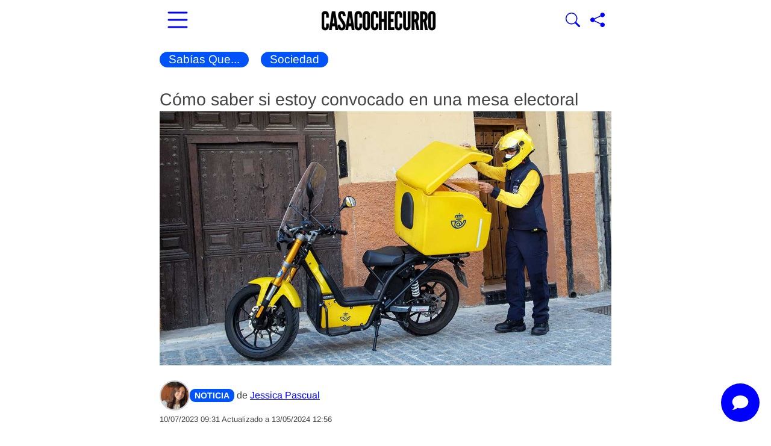

--- FILE ---
content_type: text/html; charset=UTF-8
request_url: https://www.casacochecurro.com/como-saber-si-estoy-convocado-en-una-mesa-electoral.html
body_size: 15570
content:
<!DOCTYPE html >
<html lang="es">
<head>
<meta charset="UTF-8">	
<meta name="viewport" content="width=device-width, initial-scale=1.0">
<link href="/favicon.ico" type="image/x-icon" rel="shortcut icon" >
<link rel="preload" href="/fonts/arimo-v34-latin-regular.woff2" as="font" type="font/woff2" crossorigin>
<link rel="preload" href="/fonts/arimo-v34-latin-700.woff2" as="font" type="font/woff2" crossorigin>
<style>@font-face{font-family:'Arimo';font-style:normal;font-weight:400;font-display:swap;src:url(/fonts/arimo-v34-latin-regular.woff2) format('woff2')}@font-face{font-family:'Arimo';font-style:italic;font-weight:400;font-display:swap;src:url(/fonts/arimo-v34-latin-italic.woff2) format('woff2')}@font-face{font-family:'Arimo';font-style:normal;font-weight:700;font-display:swap;src:url(/fonts/arimo-v34-latin-700.woff2) format('woff2')}@font-face{font-family:'Arimo';font-style:italic;font-weight:700;font-display:swap;src:url(/fonts/arimo-v34-latin-700italic.woff2) format('woff2')}*,*:before,*:after{box-sizing:border-box}.cabecera-sticky{position:sticky;top:0;padding:5px 5px 0;background-color:#fff;z-index:1000;width:100%;box-shadow:0 .3px #00000029}.cabeceraInterior{display:flex;flex-direction:row;flex-wrap:nowrap;align-items:center;align-content:center;justify-content:space-between}.cabecera-sticky .cabeceraInterior{height:60px}.hamburgermenu,.lupa{border:0;color:blue;background-color:#fff0}.hamburgermenu svg{width:48px;height:48px}.buscador-cabecera{display:none;position:absolute;bottom:0;right:40px}.container.page-wrapper{padding-top:20px}.hamburgermenu.flex{flex:1}.buscador-container{padding-right:5px}.search-form label.nomargin{margin-bottom:0}.search-submit{background-color:#0034DD;color:#fff;border-radius:0;padding:6px 12px;height:45px}.homepage{margin-right:0}.creationdate{font-size:13px}ins{background:0 0;text-decoration:none}.adsbygoogle{max-width:100%;width:100%!important;height:auto!important;display:block}.adsbygoogle::before{content:"Anuncio";display:block;text-align:center;font-weight:700;margin-bottom:10px}.zona12.content-right{margin-right:0}.content-right-wrap{margin-right:0}img{max-width:100%;height:auto;object-fit:cover;border:0;-ms-interpolation-mode:bicubic}.clearfix:after,.clearfix:before{display:table;content:"";line-height:0;clear:both}article,header,nav{display:block}html{font-size:19px;-webkit-text-size-adjust:100%;-ms-text-size-adjust:100%}button{margin:0;font-size:1rem;vertical-align:middle;-webkit-appearance:button;font-family:'Arimo',Arial,sans-serif;font-weight:400;line-height:1.053rem}input{margin:0;font-size:1rem;vertical-align:middle;font-family:'Arimo',Arial,sans-serif;font-weight:400;line-height:1.053rem;width:206px}button::-moz-focus-inner,input::-moz-focus-inner{padding:0;border:0}input[type=submit]{-webkit-appearance:button;width:auto;border:0;background-image:none;text-shadow:none;color:#fff;border-radius:0;max-width:100%;box-shadow:none;font-size:1rem;font-weight:400;background-color:#0034DD;padding:12px 29px}body{background-color:#fff;margin:0;width:100%;padding-bottom:45px;font-family:'Arimo',Arial,sans-serif;font-size:1rem;line-height:1.368rem;color:#444;overflow-x:hidden}.row:after,.row:before{display:table;content:"";line-height:0;clear:both}a{color:blue;text-decoration:none}.row{margin-left:0;display:flex;flex-wrap:wrap}.otrosarticulos{flex-wrap:nowrap;margin-bottom:20px;gap:13px}.zona12{margin-left:0;float:none;width:100%}.zona8{margin-left:0;float:none;width:100%}.container:after,.container:before{display:table;line-height:0;content:"";clear:both}li{line-height:30px}h1{font-size:1.5rem;line-height:2.105rem;font-family:'Arimo',Arial,sans-serif;color:inherit;text-rendering:optimizelegibility;font-weight:400;padding:0;margin:0}article h1{font-size:1.5rem;line-height:2.105rem}h2{font-size:1.474rem;line-height:2.105rem;font-family:'Arimo',Arial,sans-serif;color:inherit;text-rendering:optimizelegibility;font-weight:700;padding:0;margin:0}ul ul{margin-bottom:0}.badge{-webkit-border-radius:9px;-moz-border-radius:9px;border-radius:9px;line-height:14px;color:#fff;vertical-align:baseline;white-space:nowrap;font-weight:400;padding:5px 7px;text-shadow:none;margin:0 0 0}table{background-color:#fff0;border-collapse:collapse;border-spacing:0;max-width:100%;margin-bottom:20px;width:100%;overflow-x:auto;display:inline-table}input[type=text]{display:inline-block;line-height:20px;-webkit-border-radius:4px;-moz-border-radius:4px;vertical-align:middle;-webkit-box-shadow:none;-moz-box-shadow:none;box-shadow:none;border-radius:0;-moz-box-sizing:border-box;-webkit-box-sizing:border-box;background-color:#f6f5f2;border:1px solid #e3e3e3;box-sizing:border-box;color:#444;font-family:'Arimo',Arial,sans-serif;font-size:14px;height:45px;margin:0;padding:3px 0 3px 15px}.post .category,.post header{position:relative}.page-wrapper{border:0 solid #ededec;background-color:#fff}a:link,a:visited{color:blue}.post{position:relative}.post a{text-decoration:underline;text-underline-offset:3px;text-decoration-thickness:1px}.sub-menu li:last-child a{border-bottom:none!important}.home .art-img-text-down img{width:100%}.content-left-wrap{padding-left:0}.page .post{margin-bottom:0;border-bottom:none;margin-right:auto}li{margin-right:10px}.post header{margin-bottom:18px}.post img{height:auto}.block-title a{color:#1a1a1a}.block-title{font-size:1em;line-height:1.1em;text-transform:uppercase;font-weight:700;border-bottom:1px solid #000;margin-left:0}.titulomasvisto{font-size:1em;line-height:1.1em;text-transform:uppercase;font-weight:700;border-bottom:1px solid #000}.block2-first-column>article{padding-top:21px}.art-post{padding-top:21px;padding-bottom:21px}.art-smallimg-text img{float:left}.block2-second-column{padding-top:0;margin-bottom:130px}label{display:inline-block;vertical-align:baseline;white-space:nowrap;-webkit-border-radius:3px;-moz-border-radius:3px;max-width:100%;font-weight:400;text-shadow:none;margin:0 3px 0 0;border-radius:0;margin-bottom:5px;font-weight:400;line-height:20px;font-size:13px}.sub-menu li:last-child{position:relative}.oneref img{margin-right:10px}.art-img-text-down img{margin-bottom:1em}.post-cat-box{padding:2px 15px 3px;margin-right:.5em;background-color:#0053f9;color:#fff!important;font-size:1em;font-weight:400;border-radius:15px;font-family:'Arimo',Arial,sans-serif;text-decoration:none!important}ul.category{padding:0;list-style:none;margin:0;position:relative}ul.category li{float:left;zoom:1}.art-img-text-down .half-grid{position:relative;top:-2px}.footer-up{background-color:#0034dd;color:#fff!important;padding:.5rem;border-radius:30px;text-decoration:none!important}.menumovil{display:none}.site-navbar.menumovil{position:fixed;top:60px;left:0;transform:translateX(-100%);width:80%;max-width:300px;z-index:999;background:#fff;opacity:1;height:100vh;overflow-y:auto;border-radius:10px;box-shadow:2px 0 5px rgb(0 0 0 / .1)}.site-navbar.menumovil ul{overflow-x:clip;width:100%;font-size:1.1em;bottom:0;background:#fff;list-style-type:none;margin:0;padding:10px 13px;line-height:2em}.menumovil .sub-menu .current-menu-item a{background-color:transparent!important}.overlay-movil{position:fixed;top:60px;width:100%;height:calc(100vh - 60px);;z-index:998;background:#0009;top:0;left:0;display:none;opacity:0;visibility:hidden}.site-navbar.menumovil li{line-height:2em;margin-bottom:15px}.site-navbar.menumovil a{display:block;padding:10px;color:#333;text-decoration:none;font-size:1.1em}iframe{max-width:100%}.container.cabecera-sticky{width:100%}.stuck-logo{display:block;width:100%;max-width:190px;height:auto}.lupa svg{width:24px;height:24px}ul{padding:10px 0 0 20px;margin:0;list-style-position:inside}ul li{margin-bottom:8px;line-height:1.5em}.container{width:100%;max-width:770px;margin:0 auto;padding-left:10px;padding-right:10px;box-sizing:border-box}.half-grid{flex:1 1 100%;max-width:100%;box-sizing:border-box}ul.sub-menu{display:none}.metaauthor{font-size:16px;display:flex;align-items:center;gap:10px}.author-photo{width:50px;height:50px;border-radius:50%;object-fit:cover;border:2px solid #ccc}.metaauthor .badge{background-color:#0053f9;color:#fff;padding:4px 8px;font-weight:700;font-size:14px;display:inline-block}@media (max-width:380px){h1{font-size:1.5rem}h2{font-size:1.4rem}}@media (max-width:480px){.half-grid{width:100%;margin-right:0;height:auto}.adsbygoogle{width:100%!important;height:auto!important;min-height:350px}.site-navbar.menumovil{width:100%;max-width:100%;border-radius:0}.art-img-text-down .half-grid{padding-bottom:29px}}@media (max-width:900px) and (orientation:landscape){.adsbygoogle{width:100%!important;height:auto!important;min-height:300px}}@media (min-width:980px){input{margin-left:0}}@media (max-width:480px){input[type="text"]{width:100%!important;max-width:100%!important;box-sizing:border-box}.site-navbar.menumovil{position:fixed;left:-100%;transform:translateX(-100%);right:auto;width:80%;max-width:300px;overflow-x:hidden}body{overflow-x:hidden}.container{padding-left:10px;padding-right:10px}}@media (max-width:768px){.site-navbar.menumovil{left:0!important;transform:translateX(-100%)!important;width:100%!important;max-width:100%!important;height:100vh!important;z-index:9999!important}.row{flex-direction:column}.half-grid{max-width:100%;margin-right:0}.zona12{max-width:100%}.zona8{max-width:100%}.container{padding-left:10px;padding-right:10px}h1{font-size:1.5rem}h2{font-size:1.4rem}}@media (min-width:600px) and (max-width:900px){.half-grid{max-width:48%}.zona8{max-width:66.666%}.container{padding-left:20px;padding-right:20px}h1{font-size:1.6rem}h2{font-size:1.4rem}}@media (max-width:480px){input[type="text"]{width:100%!important;max-width:100%!important;box-sizing:border-box}}@media (max-width:768px){.container{padding-left:10px;padding-right:10px}.half-grid{max-width:100%}}@media (max-width:480px){h1{font-size:1.4rem}h2{font-size:1.3rem}body{font-size:1rem}}img,.adsbygoogle{max-width:100%;height:auto;display:block}@media (max-width:480px){.post header{margin-bottom:10px}.post-cat-box{font-size:.9rem;padding:2px 10px;margin-right:8px}.metaauthor .badge{font-size:12px;padding:3px 6px}}@media (max-width:768px){.content-left-wrap{padding-left:0;padding-right:0}}body{overflow-x:hidden!important}.adsbygoogle{width:100%!important;max-width:100%!important;height:auto!important;display:block!important}</style>
<link rel="stylesheet" href="/wp-content/themes/newses/css/style.css?ver=1.0" media="print" onload="this.media='all'">
<noscript><link rel="stylesheet" href="/wp-content/themes/newses/css/style.css?ver=1.0"></noscript>
<link rel="apple-touch-icon" sizes="180x180" href="/apple-touch-icon.png">
<link rel="icon" type="image/png" sizes="32x32" href="/favicon-32x32.png">
<link rel="icon" type="image/png" sizes="16x16" href="/favicon-16x16.png">
<link rel="manifest" href="/site.webmanifest">
<link rel="sitemap" href="https://www.casacochecurro.com/sitemap_index.xml">

<meta name='robots' content='index, follow, max-image-preview:large, max-snippet:-1, max-video-preview:-1' />

<link rel='preload' as='image' href='https://www.casacochecurro.com/wp-content/uploads/2023/07/mesa-electoral-entrega.jpg' imagesrcset='https://www.casacochecurro.com/wp-content/uploads/2023/07/mesa-electoral-entrega.jpg 1200w, https://www.casacochecurro.com/wp-content/uploads/2023/07/mesa-electoral-entrega-558x315.jpg 558w, https://www.casacochecurro.com/wp-content/uploads/2023/07/mesa-electoral-entrega-66x37.jpg 66w, https://www.casacochecurro.com/wp-content/uploads/2023/07/mesa-electoral-entrega-768x432.jpg 768w, https://www.casacochecurro.com/wp-content/uploads/2023/07/mesa-electoral-entrega-771x434.jpg 771w, https://www.casacochecurro.com/wp-content/uploads/2023/07/mesa-electoral-entrega-410x230.jpg 410w' imagesizes='(max-width: 770px) 100vw, 770px' fetchpriority='high'>

	<!-- This site is optimized with the Yoast SEO Premium plugin v26.8 (Yoast SEO v26.8) - https://yoast.com/product/yoast-seo-premium-wordpress/ -->
	<title>Cómo saber si estoy convocado en una mesa electoral | Casacochecurro</title>
	<meta name="description" content="Consulta el proceso para saber si un ciudadano está convocado a la mesa electoral del domingo 23 de julio de forma rápida y oficial." />
	<link rel="canonical" href="https://www.casacochecurro.com/como-saber-si-estoy-convocado-en-una-mesa-electoral.html" />
	<meta name="twitter:card" content="summary_large_image" />
	<meta name="twitter:title" content="Cómo saber si estoy convocado en una mesa electoral | Casacochecurro" />
	<meta name="twitter:description" content="Consulta el proceso para saber si un ciudadano está convocado a la mesa electoral del domingo 23 de julio de forma rápida y oficial." />
	<meta name="twitter:image" content="https://www.casacochecurro.com/wp-content/uploads/2023/07/mesa-electoral-entrega.jpg" />
	<meta name="twitter:creator" content="@casacochecurro" />
	<meta name="twitter:site" content="@casacochecurro" />
	<meta name="twitter:label1" content="Escrito por" />
	<meta name="twitter:data1" content="Jessica Pascual" />
	<meta name="twitter:label2" content="Tiempo de lectura" />
	<meta name="twitter:data2" content="2 minutos" />
	<!-- / Yoast SEO Premium plugin. -->


<link rel='dns-prefetch' href='//www.googletagmanager.com' />
<link rel="alternate" type="application/rss+xml" title="Casacochecurro &raquo; Feed" href="https://www.casacochecurro.com/feed" />

<meta name="generator" content="Site Kit by Google 1.171.0" /><script type="application/ld+json">
{
  "@context": "https://schema.org",
  "@type": "NewsArticle",
  "headline": "Cómo saber si estoy convocado en una mesa electoral",
  "image": [
    "https://www.casacochecurro.com/wp-content/uploads/2023/07/mesa-electoral-entrega.jpg"
  ],
  "datePublished": "2023-07-10T09:31:09+01:00",
  "dateModified": "2024-05-13T12:56:17+01:00",
  "author": {
    "@type": "Person",
    "name": "Jessica Pascual",
    "url": "https://www.casacochecurro.com/author/jessi"
  },
  "publisher": {
    "@type": "Organization",
    "name": "Casacochecurro.com",
    "logo": {
      "@type": "ImageObject",
      "url": "https://www.casacochecurro.com/wp-content/uploads/2024/05/logo-casacochecurro-copia-ret31-stuck.png"
    }
  },
  "description": "¿Cómo saber si me han convocado a una mesa electoral? A menos de un mes de la celebración de las elecciones generales ",
  "articleSection": "Sociedad",
  "isPartOf": {
    "@type": "CreativeWork",
    "isAccessibleForFree": true
  },
  "mainEntityOfPage": {
    "@type": "WebPage",
    "@id": "https://www.casacochecurro.com/como-saber-si-estoy-convocado-en-una-mesa-electoral.html"
  }
}
</script>
        
<!-- Metaetiquetas de Google AdSense añadidas por Site Kit -->
<meta name="google-adsense-platform-account" content="ca-host-pub-2644536267352236">
<meta name="google-adsense-platform-domain" content="sitekit.withgoogle.com">
<!-- Acabar con las metaetiquetas de Google AdSense añadidas por Site Kit -->

<!-- Schema & Structured Data For WP v1.54.2 - -->
<script type="application/ld+json" class="saswp-schema-markup-output">
[{"@context":"https:\/\/schema.org\/","@graph":[{"@context":"https:\/\/schema.org\/","@type":"SiteNavigationElement","@id":"https:\/\/www.casacochecurro.com\/#portada","name":"Portada","url":"https:\/\/www.casacochecurro.com\/"},{"@context":"https:\/\/schema.org\/","@type":"SiteNavigationElement","@id":"https:\/\/www.casacochecurro.com\/#vivienda","name":"VIVIENDA","url":"https:\/\/www.casacochecurro.com\/vivienda"},{"@context":"https:\/\/schema.org\/","@type":"SiteNavigationElement","@id":"https:\/\/www.casacochecurro.com\/#alquileres","name":"Alquileres","url":"https:\/\/www.casacochecurro.com\/vivienda\/alquileres"},{"@context":"https:\/\/schema.org\/","@type":"SiteNavigationElement","@id":"https:\/\/www.casacochecurro.com\/#ayudas","name":"Ayudas","url":"https:\/\/www.casacochecurro.com\/vivienda\/ayudas"},{"@context":"https:\/\/schema.org\/","@type":"SiteNavigationElement","@id":"https:\/\/www.casacochecurro.com\/#hogar-y-consumo","name":"Hogar y consumo","url":"https:\/\/www.casacochecurro.com\/vivienda\/hogar"},{"@context":"https:\/\/schema.org\/","@type":"SiteNavigationElement","@id":"https:\/\/www.casacochecurro.com\/#hipotecas","name":"Hipotecas","url":"https:\/\/www.casacochecurro.com\/vivienda\/hipotecas"},{"@context":"https:\/\/schema.org\/","@type":"SiteNavigationElement","@id":"https:\/\/www.casacochecurro.com\/#prestamos-y-creditos","name":"Pr\u00e9stamos y Cr\u00e9ditos","url":"https:\/\/www.casacochecurro.com\/vivienda\/prestamos-creditos"},{"@context":"https:\/\/schema.org\/","@type":"SiteNavigationElement","@id":"https:\/\/www.casacochecurro.com\/#tramites","name":"Tr\u00e1mites","url":"https:\/\/www.casacochecurro.com\/vivienda\/tramites"},{"@context":"https:\/\/schema.org\/","@type":"SiteNavigationElement","@id":"https:\/\/www.casacochecurro.com\/#coches","name":"COCHES","url":"https:\/\/www.casacochecurro.com\/coches"},{"@context":"https:\/\/schema.org\/","@type":"SiteNavigationElement","@id":"https:\/\/www.casacochecurro.com\/#gasolineras-baratas","name":"Gasolineras baratas","url":"https:\/\/www.casacochecurro.com\/gasolineras-mas-baratas"},{"@context":"https:\/\/schema.org\/","@type":"SiteNavigationElement","@id":"https:\/\/www.casacochecurro.com\/#mejores-seguros","name":"Mejores Seguros","url":"https:\/\/www.casacochecurro.com\/coches\/seguros-coche"},{"@context":"https:\/\/schema.org\/","@type":"SiteNavigationElement","@id":"https:\/\/www.casacochecurro.com\/#marcas-y-modelos","name":"Marcas y modelos","url":"https:\/\/www.casacochecurro.com\/coches\/motor"},{"@context":"https:\/\/schema.org\/","@type":"SiteNavigationElement","@id":"https:\/\/www.casacochecurro.com\/#hibridos","name":"H\u00edbridos","url":"https:\/\/www.casacochecurro.com\/coches\/hibridos"},{"@context":"https:\/\/schema.org\/","@type":"SiteNavigationElement","@id":"https:\/\/www.casacochecurro.com\/#electricos","name":"El\u00e9ctricos","url":"https:\/\/www.casacochecurro.com\/coches\/electricos"},{"@context":"https:\/\/schema.org\/","@type":"SiteNavigationElement","@id":"https:\/\/www.casacochecurro.com\/#segunda-mano","name":"Segunda Mano","url":"https:\/\/www.casacochecurro.com\/coches\/segunda-mano"},{"@context":"https:\/\/schema.org\/","@type":"SiteNavigationElement","@id":"https:\/\/www.casacochecurro.com\/#recambios-y-mantenimiento","name":"Recambios y Mantenimiento","url":"https:\/\/www.casacochecurro.com\/coches\/recambios-mantenimiento"},{"@context":"https:\/\/schema.org\/","@type":"SiteNavigationElement","@id":"https:\/\/www.casacochecurro.com\/#trafico","name":"Tr\u00e1fico","url":"https:\/\/www.casacochecurro.com\/coches\/trafico-tramites"},{"@context":"https:\/\/schema.org\/","@type":"SiteNavigationElement","@id":"https:\/\/www.casacochecurro.com\/#multas","name":"Multas","url":"https:\/\/www.casacochecurro.com\/coches\/multas"},{"@context":"https:\/\/schema.org\/","@type":"SiteNavigationElement","@id":"https:\/\/www.casacochecurro.com\/#trabajos","name":"TRABAJOS","url":"https:\/\/www.casacochecurro.com\/trabajos"},{"@context":"https:\/\/schema.org\/","@type":"SiteNavigationElement","@id":"https:\/\/www.casacochecurro.com\/#buscar-trabajo","name":"Buscar trabajo","url":"https:\/\/www.casacochecurro.com\/trabajos\/buscar-trabajo"},{"@context":"https:\/\/schema.org\/","@type":"SiteNavigationElement","@id":"https:\/\/www.casacochecurro.com\/#formacion","name":"Formaci\u00f3n","url":"https:\/\/www.casacochecurro.com\/trabajos\/formacion"},{"@context":"https:\/\/schema.org\/","@type":"SiteNavigationElement","@id":"https:\/\/www.casacochecurro.com\/#sepe-y-paro","name":"SEPE y Paro","url":"https:\/\/www.casacochecurro.com\/trabajos\/sepe-paro"},{"@context":"https:\/\/schema.org\/","@type":"SiteNavigationElement","@id":"https:\/\/www.casacochecurro.com\/#entrevistas-de-trabajo","name":"Entrevistas de trabajo","url":"https:\/\/www.casacochecurro.com\/trabajos\/entrevistas-trabajo"},{"@context":"https:\/\/schema.org\/","@type":"SiteNavigationElement","@id":"https:\/\/www.casacochecurro.com\/#oposiciones","name":"Oposiciones","url":"https:\/\/www.casacochecurro.com\/trabajos\/oposiciones"},{"@context":"https:\/\/schema.org\/","@type":"SiteNavigationElement","@id":"https:\/\/www.casacochecurro.com\/#autonomos","name":"Aut\u00f3nomos","url":"https:\/\/www.casacochecurro.com\/trabajos\/autonomos"},{"@context":"https:\/\/schema.org\/","@type":"SiteNavigationElement","@id":"https:\/\/www.casacochecurro.com\/#trabajadores-y-jefes","name":"Trabajadores y Jefes","url":"https:\/\/www.casacochecurro.com\/trabajos\/jefes-directivos"},{"@context":"https:\/\/schema.org\/","@type":"SiteNavigationElement","@id":"https:\/\/www.casacochecurro.com\/#jubilacion-y-pensiones","name":"Jubilaci\u00f3n y Pensiones","url":"https:\/\/www.casacochecurro.com\/trabajos\/jubilacion-pensiones"},{"@context":"https:\/\/schema.org\/","@type":"SiteNavigationElement","@id":"https:\/\/www.casacochecurro.com\/#ocio","name":"OCIO","url":"https:\/\/www.casacochecurro.com\/ocio-tecnologia"},{"@context":"https:\/\/schema.org\/","@type":"SiteNavigationElement","@id":"https:\/\/www.casacochecurro.com\/#internet","name":"Internet","url":"https:\/\/www.casacochecurro.com\/ocio-tecnologia\/internet"},{"@context":"https:\/\/schema.org\/","@type":"SiteNavigationElement","@id":"https:\/\/www.casacochecurro.com\/#smartphones","name":"Smartphones","url":"https:\/\/www.casacochecurro.com\/ocio-tecnologia\/smartphones"},{"@context":"https:\/\/schema.org\/","@type":"SiteNavigationElement","@id":"https:\/\/www.casacochecurro.com\/#entretenimiento","name":"Entretenimiento","url":"https:\/\/www.casacochecurro.com\/ocio-tecnologia\/entretenimiento"},{"@context":"https:\/\/schema.org\/","@type":"SiteNavigationElement","@id":"https:\/\/www.casacochecurro.com\/#viajes","name":"Viajes","url":"https:\/\/www.casacochecurro.com\/ocio-tecnologia\/viaje"},{"@context":"https:\/\/schema.org\/","@type":"SiteNavigationElement","@id":"https:\/\/www.casacochecurro.com\/#loterias-y-apuestas","name":"Loter\u00edas y Apuestas","url":"https:\/\/www.casacochecurro.com\/ocio-tecnologia\/loterias-apuestas"},{"@context":"https:\/\/schema.org\/","@type":"SiteNavigationElement","@id":"https:\/\/www.casacochecurro.com\/#resultados","name":"Resultados","url":"https:\/\/www.casacochecurro.com\/ocio-tecnologia\/resultados"},{"@context":"https:\/\/schema.org\/","@type":"SiteNavigationElement","@id":"https:\/\/www.casacochecurro.com\/#tarifas-movil","name":"Tarifas M\u00f3vil","url":"https:\/\/www.casacochecurro.com\/ocio-tecnologia\/tarifas-movil"},{"@context":"https:\/\/schema.org\/","@type":"SiteNavigationElement","@id":"https:\/\/www.casacochecurro.com\/#google","name":"Google","url":"https:\/\/www.casacochecurro.com\/ocio-tecnologia\/google"},{"@context":"https:\/\/schema.org\/","@type":"SiteNavigationElement","@id":"https:\/\/www.casacochecurro.com\/#sabias-que","name":"SAB\u00cdAS QUE","url":"https:\/\/www.casacochecurro.com\/sabias-que"},{"@context":"https:\/\/schema.org\/","@type":"SiteNavigationElement","@id":"https:\/\/www.casacochecurro.com\/#sociedad","name":"Sociedad","url":"https:\/\/www.casacochecurro.com\/sabias-que\/sociedad"},{"@context":"https:\/\/schema.org\/","@type":"SiteNavigationElement","@id":"https:\/\/www.casacochecurro.com\/#gratis","name":"Gratis","url":"https:\/\/www.casacochecurro.com\/sabias-que\/gratis"},{"@context":"https:\/\/schema.org\/","@type":"SiteNavigationElement","@id":"https:\/\/www.casacochecurro.com\/#alimentacion","name":"Alimentaci\u00f3n","url":"https:\/\/www.casacochecurro.com\/sabias-que\/alimentacion"},{"@context":"https:\/\/schema.org\/","@type":"SiteNavigationElement","@id":"https:\/\/www.casacochecurro.com\/#bienestar","name":"Bienestar","url":"https:\/\/www.casacochecurro.com\/sabias-que\/bienestar"},{"@context":"https:\/\/schema.org\/","@type":"SiteNavigationElement","@id":"https:\/\/www.casacochecurro.com\/#embarazo-y-bebes","name":"Embarazo y Beb\u00e9s","url":"https:\/\/www.casacochecurro.com\/sabias-que\/embarazo-bebes"},{"@context":"https:\/\/schema.org\/","@type":"SiteNavigationElement","@id":"https:\/\/www.casacochecurro.com\/#salud","name":"Salud","url":"https:\/\/www.casacochecurro.com\/sabias-que\/salud"},{"@context":"https:\/\/schema.org\/","@type":"SiteNavigationElement","@id":"https:\/\/www.casacochecurro.com\/#dietas-para-perder-peso","name":"Dietas para Perder Peso","url":"https:\/\/www.casacochecurro.com\/sabias-que\/dietas-adelgazar"},{"@context":"https:\/\/schema.org\/","@type":"SiteNavigationElement","@id":"https:\/\/www.casacochecurro.com\/#guias-comparativas","name":"GU\u00cdAS COMPARATIVAS","url":"https:\/\/www.casacochecurro.com\/comparativas\/"}]},

{"@context":"https:\/\/schema.org\/","@type":"BreadcrumbList","@id":"https:\/\/www.casacochecurro.com\/como-saber-si-estoy-convocado-en-una-mesa-electoral.html#breadcrumb","itemListElement":[{"@type":"ListItem","position":1,"item":{"@id":"https:\/\/www.casacochecurro.com","name":"Casacochecurro"}},{"@type":"ListItem","position":2,"item":{"@id":"https:\/\/www.casacochecurro.com\/sabias-que","name":"Sab\u00edas Que..."}},{"@type":"ListItem","position":3,"item":{"@id":"https:\/\/www.casacochecurro.com\/sabias-que\/sociedad","name":"Sociedad"}},{"@type":"ListItem","position":4,"item":{"@id":"https:\/\/www.casacochecurro.com\/como-saber-si-estoy-convocado-en-una-mesa-electoral.html","name":"C\u00f3mo saber si estoy convocado en una mesa electoral"}}]},

{"@context":"https:\/\/schema.org\/","@type":"BreadcrumbList","@id":"https:\/\/www.casacochecurro.com\/como-saber-si-estoy-convocado-en-una-mesa-electoral.html#breadcrumb","itemListElement":[{"@type":"ListItem","position":1,"item":{"@id":"https:\/\/www.casacochecurro.com","name":"Casacochecurro"}},{"@type":"ListItem","position":2,"item":{"@id":"https:\/\/www.casacochecurro.com\/sabias-que","name":"Sab\u00edas Que..."}},{"@type":"ListItem","position":3,"item":{"@id":"https:\/\/www.casacochecurro.com\/sabias-que\/sociedad","name":"Sociedad"}},{"@type":"ListItem","position":4,"item":{"@id":"https:\/\/www.casacochecurro.com\/como-saber-si-estoy-convocado-en-una-mesa-electoral.html","name":"C\u00f3mo saber si estoy convocado en una mesa electoral"}}]},

{"@context":"https:\/\/schema.org\/","@type":"NewsMediaOrganization","@id":"https:\/\/www.casacochecurro.com#Organization","name":"Casacochecurro.com","url":"https:\/\/www.casacochecurro.com","sameAs":["https:\/\/www.facebook.com\/casacochecurro","https:\/\/twitter.com\/casacochecurro","https:\/\/www.youtube.com\/casacochecurro"],"legalName":"Paggyy Digital S. L.","logo":{"@type":"ImageObject","url":"https:\/\/www.casacochecurro.com\/wp-content\/uploads\/2023\/10\/logo-ccc-microformatos-grande-2023.jpg","width":"326","height":"60"},"contactPoint":{"@type":"ContactPoint","contactType":"customer support","telephone":"+34949381178","url":"https:\/\/www.casacochecurro.com\/quienes-somos-en-casacochecurro-com-y-como-puedes-trabajar-con-nosotros-como-periodista"},"address":{"streetAddress":"Calle Francisco de Medina y Mendoza 10A - Oficina 34","addressLocality":"Cabanillas del Campo","addressRegion":"Castilla-La Mancha","addressCountry":"ES","postalCode":"19171","email":"contacto@casacochecurro.com"},"foundingDate":"2007-07-07"}]
</script>


<!-- Fragmento de código de Google Tag Manager añadido por Site Kit -->
<script type="text/javascript">
/* <![CDATA[ */

			( function( w, d, s, l, i ) {
				w[l] = w[l] || [];
				w[l].push( {'gtm.start': new Date().getTime(), event: 'gtm.js'} );
				var f = d.getElementsByTagName( s )[0],
					j = d.createElement( s ), dl = l != 'dataLayer' ? '&l=' + l : '';
				j.async = true;
				j.src = 'https://www.googletagmanager.com/gtm.js?id=' + i + dl;
				f.parentNode.insertBefore( j, f );
			} )( window, document, 'script', 'dataLayer', 'GTM-5F8R9F5' );
			
/* ]]> */
</script>

<!-- Final del fragmento de código de Google Tag Manager añadido por Site Kit -->

<link rel="preconnect" href="https://fundingchoicesmessages.google.com" crossorigin>
<link rel="dns-prefetch" href="//fundingchoicesmessages.google.com">

</head>

<body class="wp-singular post-template-default single single-post postid-136584 single-format-standard wp-theme-newses como-saber-si-estoy-convocado-en-una-mesa-electoral">

    
    <div class="container cabecera-sticky">
         <div class="cabeceraInterior">
            <div >
                <button
  class="hamburgermenu flex"
  aria-label="Abrir menú principal"
  aria-controls="menu_movil"
  aria-expanded="false"
  onclick="document.getElementById('menu_movil').classList.toggle('active'); document.getElementById('overlay-element').classList.toggle('active'); this.setAttribute('aria-expanded', this.getAttribute('aria-expanded') === 'true' ? 'false' : 'true'); return false;">
  <svg xmlns="http://www.w3.org/2000/svg" width="48" height="48" fill="currentColor" class="bi bi-list" viewBox="0 0 16 16">
    <path fill-rule="evenodd" d="M2.5 12a.5.5 0 0 1 .5-.5h10a.5.5 0 0 1 0 1H3a.5.5 0 0 1-.5-.5m0-4a.5.5 0 0 1 .5-.5h10a.5.5 0 0 1 0 1H3a.5.5 0 0 1-.5-.5m0-4a.5.5 0 0 1 .5-.5h10a.5.5 0 0 1 0 1H3a.5.5 0 0 1-.5-.5"/>
  </svg>
</button>
         
            </div>
            <div>
               <a href="https://www.casacochecurro.com" aria-label="Ir a la portada"><img data-hero width="262" height="56" src="https://www.casacochecurro.com/wp-content/uploads/2024/05/logo-casacochecurro-copia-ret31-stuck.png" decoding="async" alt="Logo Casacochecurro.com" class="stuck-logo"/></a>
            </div>
            <div class="buscador-container">
                
                <div class="buscador-cabecera" id="buscador-cabecera">
                        <form role="search" method="get" class="search-form" action="https://www.casacochecurro.com/" >
                            <label class="nomargin"><input type="text" class="search-field" placeholder="Buscar..." value="" name="s" /></label><input type="submit" class="search-submit" value="Buscar"/>
                        </form>
                </div>
                <button class="lupa" onclick="document.getElementById('buscador-cabecera').classList.toggle('active');" aria-label="Mostrar Buscador">
                    <svg xmlns="http://www.w3.org/2000/svg" width="24" height="24" fill="currentColor" class="bi bi-search" viewBox="0 0 16 16">
                      <path d="M11.742 10.344a6.5 6.5 0 1 0-1.397 1.398h-.001q.044.06.098.115l3.85 3.85a1 1 0 0 0 1.415-1.414l-3.85-3.85a1 1 0 0 0-.115-.1zM12 6.5a5.5 5.5 0 1 1-11 0 5.5 5.5 0 0 1 11 0"/>
                    </svg>
                </button>

                <button class="lupa" aria-label="Compartir página" onclick="navigator.share(shareData);">
                    <svg xmlns="http://www.w3.org/2000/svg" width="24" height="24" fill="currentColor" class="bi bi-share-fill" viewBox="0 0 16 16">
                      <path d="M11 2.5a2.5 2.5 0 1 1 .603 1.628l-6.718 3.12a2.5 2.5 0 0 1 0 1.504l6.718 3.12a2.5 2.5 0 1 1-.488.876l-6.718-3.12a2.5 2.5 0 1 1 0-3.256l6.718-3.12A2.5 2.5 0 0 1 11 2.5"/>
                    </svg>
                </button>
                <script type="litespeed/javascript">const shareData={title:"Cómo saber si estoy convocado en una mesa electoral",text:"Cómo saber si estoy convocado en una mesa electoral",url:"https://www.casacochecurro.com/como-saber-si-estoy-convocado-en-una-mesa-electoral.html",}</script>


            </div>
    
        </div>
    </div>

                     <nav class="site-navbar site-navbar-right menumovil" id="menu_movil" aria-hidden="true">
                <ul><li id="menu-item-168422" class="menu-item menu-item-type-post_type menu-item-object-page menu-item-home menu-item-168422"><a href="https://www.casacochecurro.com/">Portada</a></li>
<li id="menu-item-19894" class="menu-item menu-item-type-taxonomy menu-item-object-category menu-item-has-children menu-item-19894"><a href="https://www.casacochecurro.com/vivienda">VIVIENDA</a>
<ul class="sub-menu">
	<li id="menu-item-63912" class="menu-item menu-item-type-taxonomy menu-item-object-category menu-item-63912"><a href="https://www.casacochecurro.com/vivienda/alquileres">Alquileres</a></li>
	<li id="menu-item-61198" class="menu-item menu-item-type-taxonomy menu-item-object-category menu-item-61198"><a href="https://www.casacochecurro.com/vivienda/ayudas">Ayudas</a></li>
	<li id="menu-item-62867" class="menu-item menu-item-type-taxonomy menu-item-object-category menu-item-62867"><a href="https://www.casacochecurro.com/vivienda/hogar">Hogar y consumo</a></li>
	<li id="menu-item-45148" class="menu-item menu-item-type-taxonomy menu-item-object-category menu-item-45148"><a href="https://www.casacochecurro.com/vivienda/hipotecas">Hipotecas</a></li>
	<li id="menu-item-45149" class="menu-item menu-item-type-taxonomy menu-item-object-category menu-item-45149"><a href="https://www.casacochecurro.com/vivienda/prestamos-creditos">Préstamos y Créditos</a></li>
	<li id="menu-item-108816" class="menu-item menu-item-type-taxonomy menu-item-object-category menu-item-108816"><a href="https://www.casacochecurro.com/vivienda/tramites">Trámites</a></li>
</ul>
</li>
<li id="menu-item-19891" class="menu-item menu-item-type-taxonomy menu-item-object-category menu-item-has-children menu-item-19891"><a href="https://www.casacochecurro.com/coches">COCHES</a>
<ul class="sub-menu">
	<li id="menu-item-100941" class="menu-item menu-item-type-post_type menu-item-object-page menu-item-100941"><a href="https://www.casacochecurro.com/gasolineras-mas-baratas">Gasolineras baratas</a></li>
	<li id="menu-item-45153" class="menu-item menu-item-type-taxonomy menu-item-object-category menu-item-45153"><a href="https://www.casacochecurro.com/coches/seguros-coche">Mejores Seguros</a></li>
	<li id="menu-item-100173" class="menu-item menu-item-type-taxonomy menu-item-object-category menu-item-100173"><a href="https://www.casacochecurro.com/coches/motor">Marcas y modelos</a></li>
	<li id="menu-item-61320" class="menu-item menu-item-type-taxonomy menu-item-object-category menu-item-61320"><a href="https://www.casacochecurro.com/coches/hibridos">Híbridos</a></li>
	<li id="menu-item-61263" class="menu-item menu-item-type-taxonomy menu-item-object-category menu-item-61263"><a href="https://www.casacochecurro.com/coches/electricos">Eléctricos</a></li>
	<li id="menu-item-45150" class="menu-item menu-item-type-taxonomy menu-item-object-category menu-item-45150"><a href="https://www.casacochecurro.com/coches/segunda-mano">Segunda Mano</a></li>
	<li id="menu-item-45152" class="menu-item menu-item-type-taxonomy menu-item-object-category menu-item-45152"><a href="https://www.casacochecurro.com/coches/recambios-mantenimiento">Recambios y Mantenimiento</a></li>
	<li id="menu-item-100175" class="menu-item menu-item-type-taxonomy menu-item-object-category menu-item-100175"><a href="https://www.casacochecurro.com/coches/trafico-tramites">Tráfico</a></li>
	<li id="menu-item-61226" class="menu-item menu-item-type-taxonomy menu-item-object-category menu-item-61226"><a href="https://www.casacochecurro.com/coches/multas">Multas</a></li>
</ul>
</li>
<li id="menu-item-19893" class="menu-item menu-item-type-taxonomy menu-item-object-category menu-item-has-children menu-item-19893"><a href="https://www.casacochecurro.com/trabajos">TRABAJOS</a>
<ul class="sub-menu">
	<li id="menu-item-61970" class="menu-item menu-item-type-taxonomy menu-item-object-category menu-item-61970"><a href="https://www.casacochecurro.com/trabajos/buscar-trabajo">Buscar trabajo</a></li>
	<li id="menu-item-108512" class="menu-item menu-item-type-taxonomy menu-item-object-category menu-item-108512"><a href="https://www.casacochecurro.com/trabajos/formacion">Formación</a></li>
	<li id="menu-item-45151" class="menu-item menu-item-type-taxonomy menu-item-object-category menu-item-45151"><a href="https://www.casacochecurro.com/trabajos/sepe-paro">SEPE y Paro</a></li>
	<li id="menu-item-45155" class="menu-item menu-item-type-taxonomy menu-item-object-category menu-item-45155"><a href="https://www.casacochecurro.com/trabajos/entrevistas-trabajo">Entrevistas de trabajo</a></li>
	<li id="menu-item-45156" class="menu-item menu-item-type-taxonomy menu-item-object-category menu-item-45156"><a href="https://www.casacochecurro.com/trabajos/oposiciones">Oposiciones</a></li>
	<li id="menu-item-62091" class="menu-item menu-item-type-taxonomy menu-item-object-category menu-item-62091"><a href="https://www.casacochecurro.com/trabajos/autonomos">Autónomos</a></li>
	<li id="menu-item-62205" class="menu-item menu-item-type-taxonomy menu-item-object-category menu-item-62205"><a href="https://www.casacochecurro.com/trabajos/jefes-directivos">Trabajadores y Jefes</a></li>
	<li id="menu-item-62267" class="menu-item menu-item-type-taxonomy menu-item-object-category menu-item-62267"><a href="https://www.casacochecurro.com/trabajos/jubilacion-pensiones">Jubilación y Pensiones</a></li>
</ul>
</li>
<li id="menu-item-19892" class="menu-item menu-item-type-taxonomy menu-item-object-category menu-item-has-children menu-item-19892"><a href="https://www.casacochecurro.com/ocio-tecnologia">OCIO</a>
<ul class="sub-menu">
	<li id="menu-item-100186" class="menu-item menu-item-type-taxonomy menu-item-object-category menu-item-100186"><a href="https://www.casacochecurro.com/ocio-tecnologia/internet">Internet</a></li>
	<li id="menu-item-63419" class="menu-item menu-item-type-taxonomy menu-item-object-category menu-item-63419"><a href="https://www.casacochecurro.com/ocio-tecnologia/smartphones">Smartphones</a></li>
	<li id="menu-item-100363" class="menu-item menu-item-type-taxonomy menu-item-object-category menu-item-100363"><a href="https://www.casacochecurro.com/ocio-tecnologia/entretenimiento">Entretenimiento</a></li>
	<li id="menu-item-62416" class="menu-item menu-item-type-taxonomy menu-item-object-category menu-item-62416"><a href="https://www.casacochecurro.com/ocio-tecnologia/viaje">Viajes</a></li>
	<li id="menu-item-45157" class="menu-item menu-item-type-taxonomy menu-item-object-category menu-item-45157"><a href="https://www.casacochecurro.com/ocio-tecnologia/loterias-apuestas">Loterías y Apuestas</a></li>
	<li id="menu-item-171699" class="menu-item menu-item-type-taxonomy menu-item-object-category menu-item-171699"><a href="https://www.casacochecurro.com/ocio-tecnologia/resultados">Resultados</a></li>
	<li id="menu-item-45158" class="menu-item menu-item-type-taxonomy menu-item-object-category menu-item-45158"><a href="https://www.casacochecurro.com/ocio-tecnologia/tarifas-movil">Tarifas Móvil</a></li>
	<li id="menu-item-63157" class="menu-item menu-item-type-taxonomy menu-item-object-category menu-item-63157"><a href="https://www.casacochecurro.com/ocio-tecnologia/google">Google</a></li>
</ul>
</li>
<li id="menu-item-19895" class="menu-item menu-item-type-taxonomy menu-item-object-category current-post-ancestor menu-item-has-children menu-item-19895"><a href="https://www.casacochecurro.com/sabias-que">SABÍAS QUE</a>
<ul class="sub-menu">
	<li id="menu-item-108065" class="menu-item menu-item-type-taxonomy menu-item-object-category current-post-ancestor current-menu-parent current-post-parent menu-item-108065"><a href="https://www.casacochecurro.com/sabias-que/sociedad">Sociedad</a></li>
	<li id="menu-item-62322" class="menu-item menu-item-type-taxonomy menu-item-object-category menu-item-62322"><a href="https://www.casacochecurro.com/sabias-que/gratis">Gratis</a></li>
	<li id="menu-item-63072" class="menu-item menu-item-type-taxonomy menu-item-object-category menu-item-63072"><a href="https://www.casacochecurro.com/sabias-que/alimentacion">Alimentación</a></li>
	<li id="menu-item-107597" class="menu-item menu-item-type-taxonomy menu-item-object-category menu-item-107597"><a href="https://www.casacochecurro.com/sabias-que/bienestar">Bienestar</a></li>
	<li id="menu-item-64266" class="menu-item menu-item-type-taxonomy menu-item-object-category menu-item-64266"><a href="https://www.casacochecurro.com/sabias-que/embarazo-bebes">Embarazo y Bebés</a></li>
	<li id="menu-item-62346" class="menu-item menu-item-type-taxonomy menu-item-object-category menu-item-62346"><a href="https://www.casacochecurro.com/sabias-que/salud">Salud</a></li>
	<li id="menu-item-45159" class="menu-item menu-item-type-taxonomy menu-item-object-category menu-item-45159"><a href="https://www.casacochecurro.com/sabias-que/dietas-adelgazar">Dietas para Perder Peso</a></li>
</ul>
</li>
<li id="menu-item-98770" class="menu-item menu-item-type-custom menu-item-object-custom menu-item-98770"><a href="https://www.casacochecurro.com/comparativas/">GUÍAS COMPARATIVAS</a></li>
</ul>            </nav> 
  
            <div id="overlay-element" class="overlay-movil"></div>

        


                <div class="container page-wrapper">
                    <div class="row page-sidebar-right page-content-height">

                       

												
                        <!-- #content -->
                        <div id="content" class="zona12 content-left">
                            <div class="content-left-wrap" id="post-container">
                                            <!-- .post -->
        <main><article id="post-136584" class="post">
            
                                        <ul class="category clearfix">
                    <li><a  class="post-cat-box" href="https://www.casacochecurro.com/sabias-que">Sabías Que...</a></li><li><a  class="post-cat-box" href="https://www.casacochecurro.com/sabias-que/sociedad">Sociedad</a></li>                    </ul>
                <br />              
                <header><h1 class="entry-title">Cómo saber si estoy convocado en una mesa electoral</h1>
            
            
<img width="1200" height="675" src="https://www.casacochecurro.com/wp-content/uploads/2023/07/mesa-electoral-entrega.jpg" class="attachment-full size-full wp-post-image" alt="Cómo saber si estoy convocado en una mesa electoral" fetchpriority="high" srcset="https://www.casacochecurro.com/wp-content/uploads/2023/07/mesa-electoral-entrega.jpg 1200w, https://www.casacochecurro.com/wp-content/uploads/2023/07/mesa-electoral-entrega-558x315.jpg 558w, https://www.casacochecurro.com/wp-content/uploads/2023/07/mesa-electoral-entrega-66x37.jpg 66w, https://www.casacochecurro.com/wp-content/uploads/2023/07/mesa-electoral-entrega-768x432.jpg 768w, https://www.casacochecurro.com/wp-content/uploads/2023/07/mesa-electoral-entrega-771x434.jpg 771w, https://www.casacochecurro.com/wp-content/uploads/2023/07/mesa-electoral-entrega-410x230.jpg 410w" sizes="(max-width: 1200px) 100vw, 1200px" />
<br> 
<div class="metaauthor">
                <img class="author-photo" alt="Foto de la periodista Jessica Pascual" src="https://www.casacochecurro.com/wp-content/uploads/2020/08/gravatar-jessi-1.jpg" width="54" height="54">
        
    <div>
        <span class="badge" title="Basado en hechos observados y verificados directamente por nuestros periodistas o por fuentes informadas.">
            NOTICIA
        </span>
        de <a href="https://www.casacochecurro.com/author/jessi" 
   title="Ver todos los artículos de Jessica Pascual">
   Jessica Pascual</a>
    </div>
</div>
<div class="article-meta">
    <time
        class="creationdate entry-date published"
        datetime="2023-07-10T09:31:09+01:00">
        10/07/2023 09:31    </time>

            <time
            class="creationdate updated"
            datetime="2024-05-13T12:56:17+01:00">
             Actualizado a             13/05/2024 12:56        </time>
    </div>
</header>

<p>¿<strong>Cómo saber si me han convocado a una mesa electoral</strong>? A menos de un mes de la celebración de las elecciones generales adelantadas del 23 de julio, muchos se preguntan si todavía pueden ser llamados como miembros de una mesa. ¿<a href="https://www.casacochecurro.com/con-cuanto-tiempo-te-avisan-para-estar-en-una-mesa-electoral.html">Con cuánto tiempo te avisan para estar en una mesa electoral</a>?<span id="more-136584"></span></p>
<p>Muchos ayuntamientos ya han entregado las cartas a los ciudadanos que les permite <a href="https://www.casacochecurro.com/cuando-se-sabe-si-te-toca-estar-en-una-mesa-electoral.html">saber si les toca estar en una mesa electoral</a> el próximo domingo electoral. Pero no todos, porque<strong> determinadas localidades están teniendo problemas para localizar a los miembros elegidos por sorteo público</strong>.</p>
<p>Por otra parte, si tienes dudas sobre algún comicio específico, puedes consultar todos los detalles sobre si <a href="https://www.casacochecurro.com/me-pueden-llamar-para-ser-mesa-electoral-en-las-elecciones-europeas.html">te pueden llamar para ser mesa electoral en las elecciones europeas</a>. </p>
<p><!--TOC--></p>
<h2>Cómo saber si estoy convocado a la mesa electoral del 23J</h2>
<p>Los carteros de Correos y las autoridades policiales de cada municipio son los encargados de entregar las cartas que notifican la obligación de ir a una mesa electoral. Por tanto, <strong>esta es la forma más segura y rápida de comprobar si una persona está convocada a una mesa electoral</strong>.</p>
<p>De hecho, muchos ayuntamientos ya han iniciado los trámites de entrega de estas comunicaciones, aunque no todos han podido completar la entrega con éxito. Porque en determinadas localidades están teniendo problemas para localizar a los elegidos por sorteo público para ser vocales y presidentes. ¿<a href="https://www.casacochecurro.com/que-pasa-si-no-te-localizan-para-ir-a-la-mesa-electoral.html">Qué pasa si no te localizan para ir a la mesa electoral</a>?</p>
<p>Más allá de situaciones concretas, a menos de un mes de la celebración de las elecciones, las <strong>autoridades policiales o carteros todavía pueden presentarse en el domicilio para entregar la notificación</strong>. Porque aunque el sorteo en el que se eligió a estos ciudadanos terminara el pasado 28 de junio y la normativa establezca un plazo máximo de tres días a contar desde entonces para notificarlo, todavía los ciudadanos pueden recibirlas.</p>
<p>En cualquiera de estos supuestos, la forma de comprobar si una persona está convocada a mesa electoral es <strong>a través de la notificación oficial que tiene que recibir en su domicilio y que entregan tanto la Policía Local o Municipal o el personal de Correos</strong>.</p>
<h2>Cómo renunciar a la mesa si soy convocado</h2>
<p>En el caso de que el ciudadano elegido tenga una razón de peso para eximir la obligación porque tenga alguna de las justificaciones que le permiten <a href="https://www.casacochecurro.com/como-librarse-de-estar-en-una-mesa-electoral-justificaciones.html">librarse de una mesa electoral</a>, pueden <a href="https://www.casacochecurro.com/que-pasa-si-no-te-localizan-para-ir-a-la-mesa-electoral.html">hacer la solicitud de excusa para no ir a la mesa electoral</a> de forma rápida y por internet.</p>

</article></main>
<div class="custom-banner-container" style="text-align:center; margin: 2em 0;">
    <a href="https://news.google.com/publications/CAAqLggKIihDQklTR0FnTWFoUUtFbU5oYzJGamIyTm9aV04xY25KdkxtTnZiU2dBUAE?ceid=ES:es&oc=3&hl=es&gl=ES" target="_blank" rel="noopener">
        <img loading="lazy" src="https://www.casacochecurro.com/wp-content/uploads/2025/10/google-news-300x77-1.png" alt="Sigue a Casacochecurro.com en Google News" width="300" height="77">
    </a>
</div>

    <nav aria-label="Breadcrumb" class="breadcrumb-navigation" id="breadcrumbs">
        <ol class="breadcrumb-list"><li><a href="https://www.casacochecurro.com/">Noticias</a></li><li><a href="https://www.casacochecurro.com/sabias-que">Sabías Que...</a></li><li><a href="https://www.casacochecurro.com/sabias-que/sociedad">Sociedad</a></li><li aria-current="page">Cómo saber si estoy convocado en una mesa electoral</li></ol>    </nav>
<!-- the tags -->
							<!-- AUTO related posts -->
                <aside class="art-img-text-down similar-articles">
                                    </aside>  
<!-- end AUTO related posts --><br>
<br />
	<!-- AUTO Category related posts -->
<aside class="art-img-text-down similar-articles">
                            <div  class="widget-title titulomasvisto">Más noticias del mismo tema</div>

                            <div class="row otrosarticulos">
                                                                    <article class="half-grid height300">

                                        <a class="small-title-link" href="https://www.casacochecurro.com/quedo-con-el-por-una-aplicacion-de-citas-y-acabo-maniatado-toda-la-noche-condena-en-castellon.html" rel="bookmark" title="Quedó con él por una aplicación de citas y acabó maniatado toda la noche: condena en Castellón"><img width="1200" height="675" src="https://www.casacochecurro.com/wp-content/uploads/2026/01/dos-hombres.jpg" class="attachment-full size-full wp-post-image" alt="Dos hombres en actitud cariñosa." loading="lazy" sizes="(max-width: 768px) 100vw, 800px" srcset="https://www.casacochecurro.com/wp-content/uploads/2026/01/dos-hombres.jpg 1200w, https://www.casacochecurro.com/wp-content/uploads/2026/01/dos-hombres-558x315.jpg 558w, https://www.casacochecurro.com/wp-content/uploads/2026/01/dos-hombres-66x37.jpg 66w, https://www.casacochecurro.com/wp-content/uploads/2026/01/dos-hombres-768x432.jpg 768w, https://www.casacochecurro.com/wp-content/uploads/2026/01/dos-hombres-410x230.jpg 410w" />Quedó con él por una aplicación de citas y acabó maniatado toda la noche: condena en Castellón
                                        </a> 
                                    </article>
                                                                        <article class="half-grid height300">

                                        <a class="small-title-link" href="https://www.casacochecurro.com/estas-casado-en-gananciales-y-hacienda-te-reclama-dinero-esto-es-lo-que-dice-el-supremo.html" rel="bookmark" title="Estás casado en gananciales y Hacienda te reclama dinero: esto es lo que dice el Supremo"><img width="1200" height="675" src="https://www.casacochecurro.com/wp-content/uploads/2026/01/ministra-hacienda.jpg" class="attachment-full size-full wp-post-image" alt="La ministra de Hacienda, en rueda de prensa." loading="lazy" sizes="(max-width: 768px) 100vw, 800px" srcset="https://www.casacochecurro.com/wp-content/uploads/2026/01/ministra-hacienda.jpg 1200w, https://www.casacochecurro.com/wp-content/uploads/2026/01/ministra-hacienda-558x315.jpg 558w, https://www.casacochecurro.com/wp-content/uploads/2026/01/ministra-hacienda-66x37.jpg 66w, https://www.casacochecurro.com/wp-content/uploads/2026/01/ministra-hacienda-768x432.jpg 768w, https://www.casacochecurro.com/wp-content/uploads/2026/01/ministra-hacienda-410x230.jpg 410w" />Estás casado en gananciales y Hacienda te reclama dinero: esto es lo que dice el Supremo
                                        </a> 
                                    </article>
                                                                        <article class="half-grid height300">

                                        <a class="small-title-link" href="https://www.casacochecurro.com/dejar-las-compras-para-el-final-sale-caro-un-22-de-espanoles-paga-mas-por-retrasar-los-regalos-de-navidad.html" rel="bookmark" title="Dejar las compras para el final sale caro: un 22% de españoles paga más por retrasar los regalos de Navidad"><img width="1200" height="675" src="https://www.casacochecurro.com/wp-content/uploads/2025/12/regalos-ultima-hora.jpg" class="attachment-full size-full wp-post-image" alt="Los regalos de última hora precipitados suelen pagarse más caros." loading="lazy" sizes="(max-width: 768px) 100vw, 800px" srcset="https://www.casacochecurro.com/wp-content/uploads/2025/12/regalos-ultima-hora.jpg 1200w, https://www.casacochecurro.com/wp-content/uploads/2025/12/regalos-ultima-hora-558x315.jpg 558w, https://www.casacochecurro.com/wp-content/uploads/2025/12/regalos-ultima-hora-66x37.jpg 66w, https://www.casacochecurro.com/wp-content/uploads/2025/12/regalos-ultima-hora-768x432.jpg 768w, https://www.casacochecurro.com/wp-content/uploads/2025/12/regalos-ultima-hora-410x230.jpg 410w" />Dejar las compras para el final sale caro: un 22% de españoles paga más por retrasar los regalos de Navidad
                                        </a> 
                                    </article>
                                                                        <article class="half-grid height300">

                                        <a class="small-title-link" href="https://www.casacochecurro.com/la-navidad-de-2025-mantiene-el-consumo-estable-580-euros-de-gasto-total-y-411-euros-solo-en-regalos.html" rel="bookmark" title="La Navidad de 2025 mantiene el consumo estable: 580 euros de gasto total y 411 euros solo en regalos"><img width="1200" height="675" src="https://www.casacochecurro.com/wp-content/uploads/2025/12/regalos-navidad.jpg" class="attachment-full size-full wp-post-image" alt="El gasto en regalos de Navidad es de las mayores en estas fechas." loading="lazy" sizes="(max-width: 768px) 100vw, 800px" srcset="https://www.casacochecurro.com/wp-content/uploads/2025/12/regalos-navidad.jpg 1200w, https://www.casacochecurro.com/wp-content/uploads/2025/12/regalos-navidad-558x315.jpg 558w, https://www.casacochecurro.com/wp-content/uploads/2025/12/regalos-navidad-66x37.jpg 66w, https://www.casacochecurro.com/wp-content/uploads/2025/12/regalos-navidad-768x432.jpg 768w, https://www.casacochecurro.com/wp-content/uploads/2025/12/regalos-navidad-410x230.jpg 410w" />La Navidad de 2025 mantiene el consumo estable: 580 euros de gasto total y 411 euros solo en regalos
                                        </a> 
                                    </article>
                                                                </div>
                                        </aside>  
<!-- AUTO Category related posts -->
	


<aside class="similar-articles">       
<a rel="nofollow noopener noreferrer" href="https://api.whatsapp.com/send?phone=34682579892&text=APUNTARME"><img loading="lazy" src="https://www.casacochecurro.com/wp-content/uploads/2018/04/whatsapp-ccc.png" width="320" height="271" alt="WhatsApp Casacochecurro"></a><br>

<aside class="widget_text widget widget_custom_html"><div class="textwidget custom-html-widget">
      <a rel="nofollow" href="https://www.casacochecurro.com/boletin-suscripcion-vivienda"><img loading="lazy" src="https://www.casacochecurro.com/wp-content/uploads/2020/02/boletin-vivienda.jpg" width="320" height="271" alt="Suscripción al boletín de Vivienda de CasaCocheCurro"></a>
<br /><br />
      <a href="https://www.youtube.com/casacochecurro" rel="nofollow"><span class="td-social-wrap"><img loading="lazy" src="https://www.casacochecurro.com/wp-content/themes/newses/icons/style1/64/youtube.png" alt="YouTube de Casacochecurro" width="64" height="64"></span></a><a href="https://www.facebook.com/casacochecurro" rel="nofollow"><span class="td-social-wrap"><img loading="lazy" src="https://www.casacochecurro.com/wp-content/themes/newses/icons/style1/64/facebook.png" alt="Facebook de Sabías que..." width="64" height="64"></span></a><a href="https://twitter.com/casacochecurro" rel="nofollow"><span class="td-social-wrap"><img loading="lazy"  src="https://www.casacochecurro.com/wp-content/themes/newses/icons/style1/64/twitter.png" alt="Twitter de Sabías que..." width="64" height="64"></span></a><a href="https://www.tiktok.com/@casacochecurro.com" rel="nofollow"><span class="td-social-wrap"><img loading="lazy" src="https://www.casacochecurro.com/wp-content/themes/newses/icons/style1/64/tiktok.png" alt="TikTok de Casacochecurro" width="64" height="64"></span></a><br /><br />
      </div></aside>                            
                   
  
</aside>
            
            <footer class="clearfix">
                 <aside id="capaMasVistas"></aside>
    <script type="text/javascript">   
    function my_ajax_function() {
        var xhr = new XMLHttpRequest();
        xhr.open( 'POST', '/wp-admin/admin-ajax.php' );
        xhr.setRequestHeader( 'Content-Type', 'application/x-www-form-urlencoded' );
        xhr.onreadystatechange = function() {
            if ( xhr.readyState === 4 && xhr.status === 200 ) {
                var response = JSON.parse( xhr.responseText );
                document.getElementById( 'capaMasVistas' ).innerHTML = response.result;
            }
        };
        xhr.send( 'action=sacar_noticias_mas_vistas&post_id=136584' );
    }
    window.addEventListener('load', function() {
        my_ajax_function();
    });
</script> 
                
	       </footer>
            
    
			
                        	</div>
                        </div>
					</div>
				</div>
                  <!-- the footer -->
            <footer><div id="footer" class="footer-left">
                <div class="footer-main">
                    <div class="footer-logo">
                                            </div>
                    
                    <div class="footer-menu">
                        <div class="textwidget custom-html-widget"><div class="footer-paggyy">
	
<div class="footer-links">
	
<img class="footer-logo-paggyy" loading="lazy" src="https://www.casacochecurro.com/wp-content/uploads/2020/02/logo-paggyy-digital.png" alt="Logo" width="95" height="30">
<a href="https://www.casacochecurro.com/mapa-del-sitio">Mapa</a>
<a href="https://www.casacochecurro.com/quienes-somos-en-casacochecurro-com-y-como-puedes-trabajar-con-nosotros-como-periodista">Contacto</a>
<a rel="nofollow" href="https://www.casacochecurro.com/aviso-legal">Legal</a>
<a rel="nofollow" href="https://www.casacochecurro.com/politica-privacidad">Privacidad</a>
<a rel="nofollow" href="https://www.casacochecurro.com/politica-cookies">Configuración Cookies</a>
</div>

</div></div>                    </div>
                </div>
                <div class="clearfix"></div>
                
                
                            </div></footer> 
            <!-- /#footer --><script type="speculationrules">
{"prefetch":[{"source":"document","where":{"and":[{"href_matches":"/*"},{"not":{"href_matches":["/wp-*.php","/wp-admin/*","/wp-content/uploads/*","/wp-content/*","/wp-content/plugins/*","/wp-content/themes/newses/*","/*\\?(.+)"]}},{"not":{"selector_matches":"a[rel~=\"nofollow\"]"}},{"not":{"selector_matches":".no-prefetch, .no-prefetch a"}}]},"eagerness":"conservative"}]}
</script>
<script type="litespeed/javascript">window.wpsc_print_css_uri='https://www.casacochecurro.com/wp-content/plugins/structured-content/dist/print.css'</script>		<!-- Fragmento de código de Google Tag Manager (noscript) añadido por Site Kit -->
		<noscript>
			<iframe src="https://www.googletagmanager.com/ns.html?id=GTM-5F8R9F5" height="0" width="0" style="display:none;visibility:hidden"></iframe>
		</noscript>
		<!-- Final del fragmento de código de Google Tag Manager (noscript) añadido por Site Kit -->
		        <script>
        let adsenseLoaded = false;

        function loadDeferredAdsense() {
            if (adsenseLoaded) return;
            adsenseLoaded = true;

            const adsenseScript = document.createElement('script');
            adsenseScript.type = 'text/javascript';
            adsenseScript.async = true;
            adsenseScript.src = 'https://pagead2.googlesyndication.com/pagead/js/adsbygoogle.js?client=ca-pub-2124002356598849&host=ca-host-pub-2644536267352236';
            adsenseScript.crossOrigin = 'anonymous';

            document.head.appendChild(adsenseScript);
            console.log('AdSense cargado de forma diferida');
        }

        let loaded = false;
        function loadOnce() {
            if (!loaded) {
                loaded = true;
                loadDeferredAdsense();
            }
        }

        ['scroll', 'click', 'touchstart', 'mousemove', 'keydown'].forEach(event => {
            document.addEventListener(event, loadOnce, { once: true, passive: true });
        });

        setTimeout(loadOnce, 3000);
        window.addEventListener('load', () => setTimeout(loadOnce, 500)); // Esto de 500 es el medio segundo, o poner 1000
        </script>
          <style>
    :root{
      --chat--color-primary:#0000ff;
      --chat--color-primary-shade-50:#0000e6;
      --chat--color-primary-shade-100:#0000cc;
      --chat--color-secondary:#20b69e;
      --chat--color-white:#ffffff;
      --chat--color-light:#f2f4f8;
      --chat--color-dark:#101330;
      --chat--window--width:400px;
      --chat--window--height:600px;
      --chat--message--font-size:1rem;
      --chat--toggle--size:64px;
      --chat--input--send--button--color:blue;
    }
    /* Colores/enlaces del chat (no cargamos la hoja hasta init) */
    #n8n-chat a,.n8n-chat a,[data-n8n-chat] a{color:#0000ff!important;text-decoration:underline;transition:color .3s}
    #n8n-chat a:hover,.n8n-chat a:hover,[data-n8n-chat] a:hover{color:#0000cc!important;text-decoration:none}
    .n8n-chat-message--bot a,.chat-message--bot a{color:#0000ff!important}
    .n8n-chat-message--user a,.chat-message--user a{color:#ffffff!important}
    #n8n-chat a:visited,.n8n-chat a:visited,[data-n8n-chat] a:visited{color:#000080!important}
  </style>

  <script type="module">
  (function () {
    let loaded = false;
    let scheduled = false;

    function injectChatCSS(){
      if (document.getElementById('ccc-chat-css')) return;
      const l = document.createElement('link');
      l.id = 'ccc-chat-css';
      l.rel = 'stylesheet';
      l.href = 'https://www.casacochecurro.com/wp-content/themes/newses/stylen8n.css';
      // Carga no bloqueante (por si el navegador tarda):
      l.media = 'print';
      l.onload = () => { l.media = 'all'; };
      document.head.appendChild(l);
    }

    async function initChat() {
      if (loaded) return;
      loaded = true;

      // Inyecta el CSS del chat SOLO cuando se va a usar
      injectChatCSS();

      // Import dinámico del bundle (no meter en LiteSpeed)
      const { createChat } = await import('https://www.casacochecurro.com/wp-content/themes/newses/minificado-jsdelivr-localchat.js');

      createChat({
        webhookUrl: 'https://n8n-n8n.zmgj10.easypanel.host/webhook/20198aae-2d33-4ee5-8d2d-37c8c6c3441d/chat',
        webhookConfig: { method: 'POST', headers: {} },
        mode: 'window',
        chatInputKey: 'chatInput',
        chatSessionKey: 'sessionId',
        metadata: {},
        showWelcomeScreen: false,
        initialMessages: [
          'En CasaCocheCurro queremos ayudarte con cualquier duda',
          '¿En qué podemos ayudarte hoy?'
        ],
        i18n: {
          en: {
            footer: '',
            getStarted: 'Nueva Conversación',
            inputPlaceholder: 'Escribe tu pregunta aquí...',
          },
        },
      });
    }

    function scheduleIdleInit() {
      if (scheduled || loaded) return;
      scheduled = true;
      if ('requestIdleCallback' in window) {
        requestIdleCallback(() => { initChat(); }, { timeout: 12000 });
      } else {
        setTimeout(initChat, 8000);
      }
    }

    // 1) Carga por intención de usuario (más “verde” para LCP/INP)
    const launchers = ['[data-chat-launch]','#chat-launch','.chat-fab']
      .map(sel => document.querySelector(sel))
      .filter(Boolean);
    launchers.forEach(el => el.addEventListener('click', initChat, { passive:true, once:true }));

    // 2) Fallback en idle tras load (si nadie abre el chat)
    window.addEventListener('load', scheduleIdleInit, { once: true });

    // 3) Si el tab vuelve a visible y aún no se programó, prográmalo
    document.addEventListener('visibilitychange', function onVisible() {
      if (document.visibilityState === 'visible') {
        scheduleIdleInit();
        document.removeEventListener('visibilitychange', onVisible);
      }
    });
  })();
  </script>
 <script type="litespeed/javascript">(function(){function removeHeaders(){document.querySelectorAll('.chat-header').forEach(function(el){el.remove()})}
function start(){removeHeaders();var observer=new MutationObserver(function(mutations){removeHeaders()});observer.observe(document.body,{childList:!0,subtree:!0})}if(document.readyState==='loading'){document.addEventListener('DOMContentLiteSpeedLoaded',start)}else{start()}})()</script> 

<div class="clear-social"></div>

<!-- Si pulsamos fuera del menu lateral, este se esconde -->
<script type="litespeed/javascript">
(function(){
  function ocultarMenu(){
    var menu = document.getElementById('menu_movil');
    var overlay = document.getElementById('overlay-element');
    if (menu){
      menu.classList.remove('active');
      menu.setAttribute('aria-hidden','true'); // accesibilidad
    }
    if (overlay) overlay.classList.remove('active');

    // cierra el estado ARIA del botón hamburguesa si existe
    var btn = document.querySelector('button[aria-controls="menu_movil"]');
    if (btn) btn.setAttribute('aria-expanded','false');
  }

  function bind(){
    var overlay = document.getElementById('overlay-element');
    if (overlay && !overlay.__cccBound){
      overlay.__cccBound = true;
      overlay.addEventListener('click', ocultarMenu, { passive:true });
      // opcional: cerrar con ESC
      document.addEventListener('keydown', function(e){
        if (e.key === 'Escape') ocultarMenu();
      }, { passive:true });
    }
  }

  // cuando LiteSpeed suelta los scripts diferidos
  document.addEventListener('DOMContentLiteSpeedLoaded', bind, { once:true });

  // fallbacks por si acaso
  if (document.readyState === 'complete') {
    setTimeout(bind, 0);
  } else {
    window.addEventListener('load', bind, { once:true });
  }
})();
</script>




<script type="litespeed/javascript">document.addEventListener('DOMContentLiteSpeedLoaded',function(){const menuLinks=document.querySelectorAll('.menu-item-has-children > a');menuLinks.forEach(link=>{link.addEventListener('click',function(e){e.preventDefault();const li=this.parentElement;li.classList.toggle('desplegado')})})})</script>

<script>window.litespeed_ui_events=window.litespeed_ui_events||["mouseover","click","keydown","wheel","touchmove","touchstart"];var urlCreator=window.URL||window.webkitURL;function litespeed_load_delayed_js_force(){console.log("[LiteSpeed] Start Load JS Delayed"),litespeed_ui_events.forEach(e=>{window.removeEventListener(e,litespeed_load_delayed_js_force,{passive:!0})}),document.querySelectorAll("iframe[data-litespeed-src]").forEach(e=>{e.setAttribute("src",e.getAttribute("data-litespeed-src"))}),"loading"==document.readyState?window.addEventListener("DOMContentLoaded",litespeed_load_delayed_js):litespeed_load_delayed_js()}litespeed_ui_events.forEach(e=>{window.addEventListener(e,litespeed_load_delayed_js_force,{passive:!0})});async function litespeed_load_delayed_js(){let t=[];for(var d in document.querySelectorAll('script[type="litespeed/javascript"]').forEach(e=>{t.push(e)}),t)await new Promise(e=>litespeed_load_one(t[d],e));document.dispatchEvent(new Event("DOMContentLiteSpeedLoaded")),window.dispatchEvent(new Event("DOMContentLiteSpeedLoaded"))}function litespeed_load_one(t,e){console.log("[LiteSpeed] Load ",t);var d=document.createElement("script");d.addEventListener("load",e),d.addEventListener("error",e),t.getAttributeNames().forEach(e=>{"type"!=e&&d.setAttribute("data-src"==e?"src":e,t.getAttribute(e))});let a=!(d.type="text/javascript");!d.src&&t.textContent&&(d.src=litespeed_inline2src(t.textContent),a=!0),t.after(d),t.remove(),a&&e()}function litespeed_inline2src(t){try{var d=urlCreator.createObjectURL(new Blob([t.replace(/^(?:<!--)?(.*?)(?:-->)?$/gm,"$1")],{type:"text/javascript"}))}catch(e){d="data:text/javascript;base64,"+btoa(t.replace(/^(?:<!--)?(.*?)(?:-->)?$/gm,"$1"))}return d}</script></body>
</html>

<!-- Page cached by LiteSpeed Cache 7.7 on 2026-02-01 02:05:41 -->

--- FILE ---
content_type: text/html; charset=utf-8
request_url: https://www.google.com/recaptcha/api2/aframe
body_size: 153
content:
<!DOCTYPE HTML><html><head><meta http-equiv="content-type" content="text/html; charset=UTF-8"></head><body><script nonce="46UI5wjP91fO4_3mSLC2Ug">/** Anti-fraud and anti-abuse applications only. See google.com/recaptcha */ try{var clients={'sodar':'https://pagead2.googlesyndication.com/pagead/sodar?'};window.addEventListener("message",function(a){try{if(a.source===window.parent){var b=JSON.parse(a.data);var c=clients[b['id']];if(c){var d=document.createElement('img');d.src=c+b['params']+'&rc='+(localStorage.getItem("rc::a")?sessionStorage.getItem("rc::b"):"");window.document.body.appendChild(d);sessionStorage.setItem("rc::e",parseInt(sessionStorage.getItem("rc::e")||0)+1);localStorage.setItem("rc::h",'1769907944918');}}}catch(b){}});window.parent.postMessage("_grecaptcha_ready", "*");}catch(b){}</script></body></html>